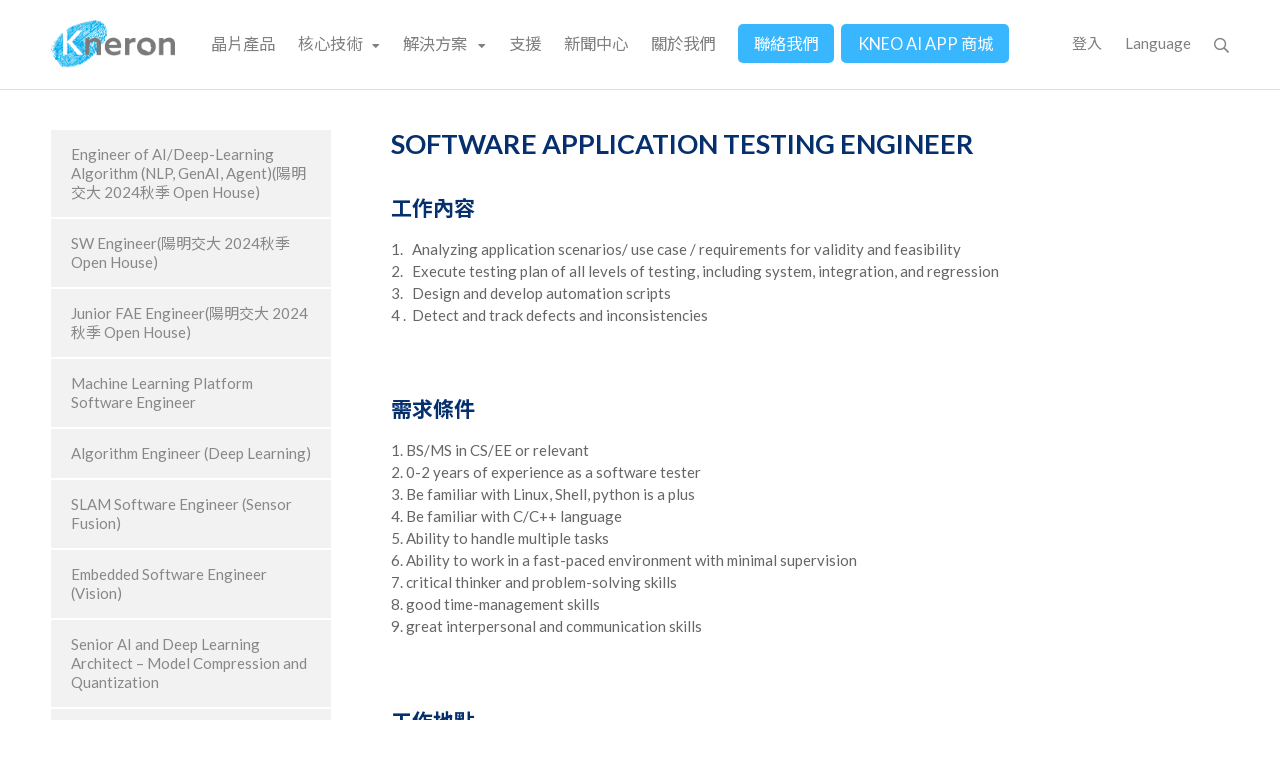

--- FILE ---
content_type: text/html; charset=UTF-8
request_url: https://www.kneron.com/tw/careers/62/
body_size: 4092
content:
<!DOCTYPE HTML>
<html>
<head>
<base href="https://www.kneron.com/tw/">
<meta http-equiv="Content-Type" content="text/html; charset=utf-8">

<!--
<meta http-equiv='cache-control' content='no-cache'>
<meta http-equiv='expires' content='0'>
<meta http-equiv='pragma' content='no-cache'>
-->

<!-- Meta -->
<title>加入我們 | Kneron - 人工智慧無所不在</title>        
<meta name="description" content="Kneron 耐能智慧於2015年創立於美國聖地牙哥，為終端人工智慧解決方案的領導廠商。"> 
<meta name="keywords" content="Kneron, AI, NPU, 耐能, 人工智慧, 深度學習, 神經網路處理器, 智慧家居, 智慧安防, 智慧手機, 前瞻科技">   
<meta name="author" content="Kneron">
<meta name="viewport" content="width=device-width, initial-scale=1.0, maximum-scale=1">

<!-- Open Graph -->
<meta property="og:title" content="加入我們 | Kneron - 人工智慧無所不在" />
<meta property="og:url" content="https://www.kneron.com/tw/careers/62/" />
<meta property="og:description" content="Kneron 耐能智慧於2015年創立於美國聖地牙哥，為終端人工智慧解決方案的領導廠商。" />
<meta property="og:image" content="https://www.kneron.com/image/cover.jpg" />

<!-- Twitter cards -->
<meta name="twitter:card" content="summary" />
<meta name="twitter:title" content="加入我們 | Kneron - 人工智慧無所不在" />
<meta name="twitter:description" content="Kneron 耐能智慧於2015年創立於美國聖地牙哥，為終端人工智慧解決方案的領導廠商。" />
<meta name="twitter:image" content="https://www.kneron.com/image/cover.jpg" />
<meta name="twitter:url" content="https://www.kneron.com/tw/careers/62/" />

<!-- Style -->
<link rel="stylesheet" href="/_js/jQuery/plugin/flickity/v2.1/flickity.css" />
<link rel="stylesheet" href="/_js/jQuery/plugin/lightGallery/dist/css/lightgallery.min.css" />
<link rel="stylesheet" href="/_toolkit/fontawesome-5.1.1/css/fontawesome.min.css" />
<link rel="stylesheet" href="/_toolkit/fontawesome-5.1.1/css/solid.min.css" />
<link rel="stylesheet" href="/_toolkit/fontawesome-5.1.1/css/regular.min.css" />
<link rel="stylesheet" href="/_toolkit/fontawesome-5.1.1/css/brands.min.css" />
<link rel="stylesheet" href="/_js/jQuery/plugin/jssocials/jssocials.css" />
<link rel="stylesheet" href="/_js/jQuery/plugin/jssocials/jssocials-theme-minima.css" />
<link rel="stylesheet" href="/_js/jQuery/plugin/tooltipster/dist/css/tooltipster.bundle.min.css" />
<link rel="stylesheet" href="/_js/jQuery/plugin/tooltipster/dist/css/plugins/tooltipster/sideTip/themes/tooltipster-sideTip-shadow.min.css" />
<link rel="stylesheet" href="/_toolkit/froala-editor-2.7.0/css/froala_style.min.css" />
<link href="https://fonts.googleapis.com/css?family=Lato:400,700|Noto+Sans+TC:400,700&display=swap&subset=chinese-traditional" rel="stylesheet">
<link rel="stylesheet" href="css/style.css?update=20250402" />
<link rel="stylesheet" href="css/responsive.css?update=20230208" />

<!-- Favicon -->
<link rel="icon" href="favicon/favicon.ico" type="image/x-icon" /> 
<link rel="shortcut icon" href="favicon/favicon.ico" type="image/x-icon" />

<!--[if lt IE 9]>  
<script src="/_js/html5shiv/dise/html5shiv.min.js"></script>
<script src="/_js/css3-mediaqueries.js"></script>
<![endif]--> 

<!-- JS -->

<!-- Google tag (gtag.js) -->
<script async src="https://www.googletagmanager.com/gtag/js?id=G-M9VS7PYHZ0"></script>
<script>
  window.dataLayer = window.dataLayer || [];
  function gtag(){dataLayer.push(arguments);}
  gtag('js', new Date());

  gtag('config', 'G-M9VS7PYHZ0');
</script>

<script type="text/javascript">
  (function(i,s,o,g,r,a,m){i['GoogleAnalyticsObject']=r;i[r]=i[r]||function(){
  (i[r].q=i[r].q||[]).push(arguments)},i[r].l=1*new Date();a=s.createElement(o),
  m=s.getElementsByTagName(o)[0];a.async=1;a.src=g;m.parentNode.insertBefore(a,m)
  })(window,document,'script','//www.google-analytics.com/analytics.js','ga');

  ga('create', '', 'auto');
  ga('send', 'pageview');
</script><script src="combine.js?ver=20200831" ></script>
<script>
var hero_slider_autoplay = 8000;
</script>
<script src="script.js?update=20250506"></script></head>

<body id="careers" class="zh tw">
	<div id="container">
    
    	<!--header-->
        <header id="header-wrapper" class="wrapper">
	<div id="header-inner" class="inner">
    	 
		<!--Logo-->
        <h1><a href="https://www.kneron.com/tw/">Kneron 耐能智慧</a></h1>
        <!--Logo-->
        
        <!--Mobile-wrapper-->
        <div id="mobile-nav-wrapper">
         
        <!--Navigator-->
        <nav id="nav-wrapper" class="wrapper">
        
    		<ul>
																							<li class="">
                		<a href="page/soc/">晶片產品</a>
                	</li>
																								<li class="">
						<span>核心技術 <i class="fas fa-caret-down"></i></span>
						<ul>
														<li class="">
							<a href="page/technology/edge-ai/">終端AI</a>
							</li>
														<li class="">
							<a href="page/technology/image-processor/">圖像處理</a>
							</li>
														<li class="">
							<a href="page/technology/ai-models/">AI 模型</a>
							</li>
														<li class="">
							<a href="page/technology/kneo/">KNEO</a>
							</li>
													</ul>
					</li>
																								<li class="">
						<span>解決方案 <i class="fas fa-caret-down"></i></span>
						<ul>
														<li class="">
							<a href="page/solutions/vehicles/">車用</a>
							</li>
														<li class="">
							<a href="page/solutions/AIoT/">物聯網</a>
							</li>
														<li class="">
							<a href="page/solutions/cams/">IP 攝影機</a>
							</li>
														<li class="">
							<a href="page/solutions/edge-servers/">終端服務器</a>
							</li>
														<li class="">
							<a href="page/solutions/education/">教育</a>
							</li>
													</ul>
					</li>
									            	
                            	<li class="">
                	                	<a href="support/">支援</a>
                </li>
                                
                                                 <li class="">
                	<a href="news/blog/">新聞中心</a>
                </li>
                                
                <li class="">
                	            		<a href="about/">關於我們</a>
            	</li>
            
        		<li class="highlight ">
                	            		<a href="contact/">聯絡我們</a>
            	</li>
            	<!--Kneo-->
            	<li class="highlight"><a href="https://kneo.kneron.com">KNEO AI APP 商城</a></li>
            	<!--Kneo-->
         	</ul>
            
		 </nav>
         <!--Navigator-->
         
         <!--Toolbar-->
         <div id="toolbar-wrapper">
         
         	<!--Profile-->
                        <div class="item">
            	<a href="login/" id="member-login-button">登入</a>
            </div>
                     	<!--Profile-->
            
         	<!--Language-->
         	            <div class="item">
            	<div class="label">Language</div>
                <ul class="menu">
                	<li class="">
            			<a href="https://www.kneron.com/en/careers/62/">ENGLISH</a>
        			</li>
					<li class="active">
            			<a href="https://www.kneron.com/tw/careers/62/">繁體中文</a>
        			</li>
        			<li class="">
            			<a href="https://www.kneron.com/cn/careers/62/">简体中文</a>
        			</li>
        			<li class="">
            			<a href="https://www.kneron.com/ja/careers/62/">日本語</a>
        			</li>
                </ul>
            </div>
         	<!--Language-->
            
            <!--Search-->
            <div class="item">
            	<div class="search-button"><i class="far fa-search"></i></div>
                <div id="nav-search-wrapper">
                	<form>
                    	<input type="text" name="q" placeholder="搜尋" autocomplete="off" />
                        <button type="submit"><i class="far fa-search"></i></button>
                    </form>
                    <a class="close-search-button">&times;</a>
                </div>
            </div>
            <!--Search-->
                    
         </div>
         <!--Toolbar-->         
         
         <!--Mobile close button-->        
    	 <div class="close-button">&times;</div>
         <!--Mobile close button--> 
         
         </div>
         <!--Mobile-wrapper-->
         
         <!--Mobile menu button-->  
         <div class="menu-button"><i class="far fa-bars"></i></div>
         <!--Mobile menu button-->  
	</div>
    
</header>        <!--header-->
        
        <!--nav-->
                <!--nav-->
        
        <!--main-->
        <main id="main-wrapper" class="wrapper">
        	<div id="main-inner" class="inner">
            	<aside id="job-list">
                	<div id="job-list-body">
                    	                        <div class="item "><a href="careers/73/">Engineer of AI/Deep-Learning Algorithm (NLP, GenAI, Agent)(陽明交大 2024秋季 Open House)</a></div>
                                                <div class="item "><a href="careers/72/">SW Engineer(陽明交大 2024秋季 Open House)</a></div>
                                                <div class="item "><a href="careers/38/">Junior FAE Engineer(陽明交大 2024秋季 Open House)</a></div>
                                                <div class="item "><a href="careers/68/">Machine Learning Platform Software Engineer</a></div>
                                                <div class="item "><a href="careers/6/">Algorithm Engineer (Deep Learning) </a></div>
                                                <div class="item "><a href="careers/1/">SLAM Software Engineer (Sensor Fusion)</a></div>
                                                <div class="item "><a href="careers/45/">Embedded Software Engineer (Vision)</a></div>
                                                <div class="item "><a href="careers/23/">Senior AI  and Deep Learning Architect – Model Compression and  Quantization</a></div>
                                                <div class="item "><a href="careers/31/">AI and Deep Learning Engineer</a></div>
                                                <div class="item "><a href="careers/64/">COMPUTER VISION ALGORITHM ENGINEER</a></div>
                                                <div class="item "><a href="careers/2/">Algorithm Development Intern (Deep Learning) </a></div>
                                                <div class="item "><a href="careers/55/">Software Development Intern</a></div>
                                                <div class="item "><a href="careers/25/">Senior Digital IC Designer</a></div>
                                                <div class="item "><a href="careers/24/">Digital IC Designer</a></div>
                                                <div class="item "><a href="careers/59/">Senior Design Verification Engineer</a></div>
                                                <div class="item "><a href="careers/26/">Design Verification Engineer</a></div>
                                                <div class="item "><a href="careers/63/">Software and Firmware Testing Engineer</a></div>
                                                <div class="item active"><a href="careers/62/">Software Application Testing Engineer</a></div>
                                                <div class="item "><a href="careers/61/">Senior Engineer for ToolChain and Simulators</a></div>
                                                <div class="item "><a href="careers/60/">PC Tools Engineer</a></div>
                                                <div class="item "><a href="careers/39/">測試工程師</a></div>
                                            </div>
                    <span class="arrow"><i class="far fa-chevron-down"></i></span>
                </aside>
                <div id="job-content">
                    <h2>Software Application Testing Engineer</h2>
                    
                                        	<h3>工作內容</h3>
                        <div class="desc fr-view">1.&nbsp; &nbsp;Analyzing application scenarios/ use case / requirements for validity and feasibility<br>2.&nbsp; &nbsp;Execute testing plan of all levels of testing, including system, integration, and regression<br>3.&nbsp; &nbsp;Design and develop automation scripts<br>4 .&nbsp; Detect and track defects and inconsistencies<br><br></div>
                                        
                                        	<h3>需求條件</h3>
                        <div class="desc fr-view">1. BS/MS in CS/EE or relevant<br>2. 0-2 years of experience as a software tester<br>3. Be familiar with Linux, Shell, python is a plus<br>4. Be familiar with C/C++ language<br>5. Ability to handle multiple tasks<br>6. Ability to work in a fast-paced environment with minimal supervision<br>7. critical thinker and problem-solving skills<br>8. good time-management skills<br>9. great interpersonal and communication skills<br><br></div>
                                        
                                        	<h3>工作地點</h3>
                        <div class="desc fr-view">Taipei</div>
                                        
                                        	<h3>聯絡</h3>
                        <div class="desc fr-view">聯絡人：<span lang="EN-US">HR</span><br><span lang="EN-US"><span lang="EN-US">E-mail</span>：<span lang="EN-US"><a href="mailto:career-tw@kneron.us"></a><a href="mailto:career-tw@kneron.us"></a><a href="mailto:career-tw@kneron.us">career-tw@kneron.us</a></span></span></div>
                                    </div>
            </div>
        </main>
        <!--main-->
        
        <!--footer-->
        <div id="subnav-wrapper" class="wrapper">
	<div id="subnav-inner" class="inner">
    	<ul>
        	<li>
            	            	<a href="about/">關於我們</a>            
            </li>
                    	<li>
            	            	<a href="contact/">聯絡我們</a>            
            </li>
        	<li>
            	                <a href="support/">支援</a>
            </li>
        	<li><a href="careers/">加入我們</a></li>
        </ul>
    </div>
</div>

<footer id="footer-wrapper" class="wrapper">
	<div id="footer-inner" class="inner">
    	<div id="footer-contact">
                                                            <p><span class="label">E-Mail</span><a href="mailto:info@kneron.us">info@kneron.us</a></p>
                    </div>
    	<div id="footer-social">
                        <a href="https://www.facebook.com/Kneron-778599645613798/" target="_blank" class="social-link "><i class="fab fa-facebook-f"></i></a>
                        <a href="https://www.kneron.com/image/Kneron-wechat.jpg" target="_blank" class="social-link is-icon"><i class="fab fa-weixin"></i></a>
                        <a href="https://www.linkedin.com/company/18611732/" target="_blank" class="social-link "><i class="fab fa-linkedin-in"></i></a>
                    </div>
        <div id="footer-copyright">&copy; Kneron, Inc.</div>
	</div>
</footer>
<script src="script_dl.js?update=20250506"></script>
<script>
	DownloadCenter.init( 'signout' );
</script>        <!--footer-->
        
    </div>
</body>
</html>

--- FILE ---
content_type: text/css
request_url: https://www.kneron.com/tw/css/style.css?update=20250402
body_size: 8503
content:
@charset "utf-8";
@import url(reset.css);

/*
========================
Global
========================
*/
html, body					{ scroll-behavior: smooth; }
*							{ box-sizing:border-box; }
a							{ text-decoration:none; color:inherit; transition:all .2s; }
a:hover						{ color:#38b7ff; }
strong						{ font-weight:bold; }
em							{ font-style:italic; }
table						{ width:100%; border-left:1px solid #ccc; border-top:1px solid #ccc; }
table th,
table td					{ padding:8px; border-right:1px solid #ccc; border-bottom:1px solid #ccc; }
caption						{ text-align:left; margin-bottom:10px; font-size:1.2em; }
input,
textarea,
select						{ font-family:inherit; }
[type="submit"]				{ -webkit-appearance:none; }
:focus 						{ outline: 0; }

h2							{ color:#06306d; font-size:1.8em; font-weight:bold; text-transform:uppercase; margin-bottom:40px; }
h3							{ color:#06306d; font-size:1.4em; font-weight:bold; margin-bottom:20px; }
h4							{ color:#06306d; font-size:1.2em; font-weight:bold; margin-bottom:20px; }
.desc						{ color:#666; line-height:1.5em; margin-bottom:6%; }
.desc li					{ margin-bottom:1em; }
.center						{ text-align:center; }
.clear						{ clear:both; }

.fr-view					{ line-height:1.5em;}
.fr-view ul					{ list-style:none; padding-left:.8em; padding-left:.8em; list-style:none; text-align:left; }
.fr-view ul li:before 		{ content: "- "; margin-left: -.8em; }
.fr-view ol					{ list-style:decimal;padding-left:15px;}
.fr-view ol	li				{ text-align:left; }
.fr-view img				{ cursor:default !important; }
.fr-view a > img			{ cursor:pointer !important; }
.fr-view a					{ color:#38b7ff; }
.fr-view a:hover			{ border-bottom:1px dotted #38b7ff; }

.fr-view.detail ul			{ border-top:1px dotted #ddd; margin-bottom:10px; font-size:.92em; }
.fr-view.detail li			{ border-bottom:1px dotted #ddd; padding:8px 10px 8px 30px; line-height:1.2em; 
								background:url(image/icon-checked.svg) no-repeat 0 50%; }
.fr-view.detail li:before	{ display:none; }	

.flickity-button		 	{ background:#004466; opacity:.7; }
.flickity-button:hover 		{ background:#004466; opacity:.9; }
.flickity-button-icon		{ fill:white; }
.flickity-button:disabled 	{ display:none; }

.animated-appear		{ transform:translateY(50px); opacity:0; transition:transform .8s, opacity .8s; transition-delay:0; }
.animated-appear + .animated-appear { transition-delay:.1s; }
.animated-appear + .animated-appear + .animated-appear { transition-delay:.2s; }
.animated-appear + .animated-appear + .animated-appear + .animated-appear { transition-delay:.3s; }
.animated-appear.appear	{ transform:translateY(0); opacity:1; }

.video-wrapper	{ position: relative; padding-bottom: 56.25%; /* 16:9 */ padding-top: 0; height: 0; }
.video-wrapper iframe { position: absolute; top:0; left:0; width:100%; height:100%; }


[name="t-code"] { display:none !important; }

/*
========================
Font
========================
*/

body 		{ font-family: 'Lato', 'Noto Sans TC', 'Microsoft JhengHei', '微軟正黑體', sans-serif; font-size:15px; -webkit-text-size-adjust:none; }
body.en 	{ font-family: 'Lato', 'Noto Sans TC', 'Microsoft JhengHei', '微軟正黑體', sans-serif; }
body.tw		{ font-family: 'Lato', 'Noto Sans TC', 'Microsoft JhengHei', '微軟正黑體', sans-serif; }
body.cn 	{ font-family: 'Lato', 'Noto Sans SC', 'Heiti SC', 'Microsoft YaHei', '黑体', '宋体', 'Microsoft JhengHei', '微軟正黑體'; }
body.en #nav-wrapper li a,
body.en #nav-wrapper li span { font-weight:bold; }

/*
========================
Structure
========================
*/
.inner							{ width:92%; max-width:1440px; margin:auto; position:relative; }


/*
========================
Header
========================
*/

#header-wrapper						{ position:fixed; left:0; top:0; width:100%; height:110px; z-index:1000; padding-top:50px; color:#808080;
										transition:height .4s, padding .4s, background .4s, border .4s; border-bottom:1px solid #ddd; background:#fff; }
#header-inner						{ height:100%; }
#header-inner h1					{ float:left; width:156px; height:60px; transform:translateY(-23px); transition:all .4s; }
#header-inner h1 a					{ display:block; width:100%; height:100%; text-indent:-500px; overflow:hidden; 
										background:url(image/logo.png) no-repeat; background-size:contain;  }
						  
#nav-wrapper						{ margin-left:200px; transition:all .4s; }
#nav-wrapper li						{ display:inline-block; margin-left:35px; height:60px; transition:height .4s; position:relative; }
#nav-wrapper li:first-child			{ margin-left:0; }
#nav-wrapper li a,
#nav-wrapper li span				{ font-size:1.09em; padding:.6em 0; border-radius:5px; transition:none; }
#nav-wrapper li span i				{ margin-left:.6em; font-size:12px; }
#nav-wrapper li a:hover				{ color:#999; }
#nav-wrapper li.active > a			{ color:#38b7ff; }
#nav-wrapper li.active				{ border-bottom:5px solid #38b7ff; }
#nav-wrapper li.highlight			{ height:auto !important; border:none !important; }
#nav-wrapper li.highlight a			{ padding:.6em 1em; background:#38b7ff; color:#fff; transition:all .2s; }
#nav-wrapper li.highlight a:hover	{ background:#087eb2; }
#nav-wrapper li.highlight:last-child { margin-left:4px; }
#nav-wrapper li ul					{ position:absolute; left:0; top:33px; border-radius:4px; background:#022353; box-shadow:0 0 2px rgba(0,0,0,.2); padding:8px 18px; min-width:170px; display:none; z-index:99; }
#nav-wrapper li:hover ul			{ display:block; }
#nav-wrapper li ul li				{ display:block; margin:15px 0; padding:0; height:auto; }
#nav-wrapper li ul li a				{ color:#dae9f2; white-space:nowrap; font-weight:normal !important; }
#nav-wrapper li ul li a:hover		{ color:#38b7ff; }
#nav-wrapper li ul li.active		{ border:none; }

#toolbar-wrapper					{ position:absolute; right:0; top:-15px; }
#toolbar-wrapper .item				{ display:inline-block; margin-left:35px; position:relative; transition:all .4s; }
#toolbar-wrapper .item > a			{ transition:none; }
#toolbar-wrapper .item:first-child	{ margin-left:0; }
#toolbar-wrapper .label 			{ padding:15px 0; }
#toolbar-wrapper .label i			{ font-size:12px; margin-left:6px; transform:scale(.7,.7); }
#toolbar-wrapper .menu				{ position:absolute; right:0; padding:3px 15px; background:#fff; border-radius:5px; display:none; box-shadow:0 0 2px rgba(0,0,0,.3); }
#toolbar-wrapper .menu li			{ color:#444; margin:15px 0; }
#toolbar-wrapper .menu a			{ font-size:.96em; color:#666; white-space:nowrap; word-break:keep-all; }
#toolbar-wrapper .menu a:hover		{ color:#38b7ff; }
#toolbar-wrapper .search-button		{ position:relative; top:2px; cursor:pointer; }
.not-touch #toolbar-wrapper .item:hover .menu	{ display:block; }

.nav-lite #header-wrapper			{ color:#fff; border-bottom:none; background:transparent; background: linear-gradient(180deg, rgba(0,0,0,0.15) 0%, rgba(0,0,0,0) 100%); }
.nav-lite #main-wrapper				{ padding-top:0; }

.headroom--not-top #header-wrapper 	{ height:75px; padding-top:28px; background:#fff; color:#808080; border-bottom:1px solid #ddd !important; }
.headroom--not-top #header-wrapper #nav-wrapper > ul > li { height:47px; }
.headroom--not-top #header-wrapper h1 { width:125px; height:48px; transform:translateY(-15px); }

.header-note						{ position:absolute; left:0; top:0; width:100%; padding:5px 0; background:rgba(0,0,0,.4); color:#fff; text-align:center; }

#header-wrapper .close-button			{ display:none; }
#header-wrapper .menu-button			{ display:none; }

#nav-search-wrapper					{ position:fixed; left:0; top:0; right:0; bottom:0; background:rgba(6,48,109,1); overflow:hidden; height:0;
										opacity:0; transition:opacity .5s; }
#nav-search-wrapper form			{ width:90%; max-width:800px; position:absolute; left:50%; top:50%; transform:translate(-50%,-50%); }
#nav-search-wrapper [type="text"]	{ border:none; border-bottom:1px solid #fff; background:none; font-size:1.6em; padding:.5em .2em; 
										color:#eee; width:100%; }
#nav-search-wrapper [type="submit"]	{ position:absolute; right:0; top:50%; transform:translateY(-50%); border:none; background:none;
										font-size:1.5em; color:#fff; }
#nav-search-wrapper .close-search-button	{ position:absolute; right:20px; top:15px; color:#fff; font-size:2em; cursor:pointer; }

body.show-search-bar						{ width:100%; height:100%; overflow:hidden; }
body.show-search-bar #nav-search-wrapper	{ height:auto; opacity:1; }

/*
========================
Footer
========================
*/
#subnav-wrapper						{ border-top:1px solid #ddd; padding:18px 0; }
#subnav-wrapper	li					{ display:inline-block; margin-right:50px; color:#808080; }
#subnav-wrapper	a					{ font-size:1.08em; transition:all .2s; }

#footer-wrapper						{ border-top:1px solid #ddd; padding:30px 0; }
#footer-inner						{ overflow:hidden; zoom:1; }

#footer-contact						{ float:left; margin-bottom:8px; }
#footer-contact p,
#footer-contact address				{ display:inline-block; color:#666; }
#footer-contact .label				{ margin-right:12px; }
#footer-contact .sep				{ margin:0 15px; color:#999; } 

#footer-social						{ float:right; color:#999; margin-top:7px; }
#footer-social a					{ margin-left:20px; font-size:1.15em; }

#footer-copyright					{ clear:both; color:#b3b3b3; font-size:13px; }


/*
========================
Main
========================
*/
#main-wrapper									{ background:#fff; padding-top:110px; }
#main-wrapper.dark								{ background:#06306d; }
#main-inner										{ min-height:520px; padding:60px 0; overflow:hidden; zoom:1; }

/* CTA button */
.cta-button										{ display:inline-block; background:#38b7ff; color:#fff; padding:1em 1.4em; 
													border-radius:5px; text-transform:uppercase; }
.cta-button:hover								{ background:#087eb2; color:#fff; }
.cta-button i									{ margin-left:10px; }
.cta-wrapper									{ margin-top:15px; }
.cta-wrapper + .cta-wrapper						{ margin-top:15px !important; }
.cta-link										{ color:#38b7ff; font-weight:bold; font-size:1.05em; text-transform:uppercase; }
.cta-link:hover									{ color:#087eb2; }
.cta-link i										{ margin-left:10px; }

/* Page section */
.page-section									{ border-bottom:1px solid #ddd; padding:60px 0; }
.page-section:last-child						{ border-bottom:none; }
.page-section .inner							{ overflow:hidden; zoom:1; }
.page-section h2								{ margin-bottom:1em; text-transform:none; }
.page-section .summary							{ font-size:1.4em; line-height:1.4em; color:#888; margin-bottom:30px; }
.page-section .item-wrapper						{ overflow:hidden; zoom:1; }
.page-section .anchor-point						{ transform:translateY(-120px); }


/* Contact form */
.contact-form									{ overflow:hidden; zoom:1; }
.contact-form h2								{ margin-bottom:30px; font-weight:normal; }
.contact-form .group-lt							{ float:left; width:49%; }
.contact-form .group-rt							{ float:right; width:49%;  }
.contact-form p									{ margin-bottom:20px; }
.contact-form input[name],
.contact-form textarea,
.contact-form select							{ width:100%; padding:1em; background:#fff; border:1px solid #ddd; border-radius:5px; font-size:1em }	
.contact-form textarea							{ height:117px; }													
.contact-form .field-lt							{ width:49%; float:left; display:block; }					
.contact-form .field-rt							{ margin-left:51%; display:block; }	
.contact-form .submit-wrapper					{ width:49%; float:left; margin-top:15px; }											
.contact-form input[type="submit"]				{ background:#38b7ff; color:#fff; padding:.7em 0; border:none; border-radius:5px; font-size:1.2em;
													text-align:center; width:100%; max-width:180px; text-transform:uppercase; transition:all .2s;
													cursor:pointer; }
.contact-form input[type="submit"]:hover		{ background:#087eb2; }
.contact-form .error							{ color:#ff812c; display:block; margin-top:5px; margin-left:3px; font-size:.96em; }
.contact-form #result							{ color:#38b7ff; line-height:1.5em; margin-top:30px; display:none; }
.contact-form .hr								{ border-bottom:1px solid rgba(255,255,255,.2); margin:25px 0; }


/*
========================
Page
========================
*/

/* index.php */
#canvas-wrapper					{ position:absolute; left:0; top:0; width:100%; z-index:0; }

#hero-wrapper					{ background-position:50% 50%; background-size:cover; background-image:url(image/gradient-bg.jpg); 
									background-image:url(image/blur-bg.png), linear-gradient(120deg, #071b38 2%,#071b38 5%,#06306d 75%,#06306d 98%); position:relative;  }
#hero										{ width:100%; height:100vh; overflow:hidden; }
.hero-item									{ width:100%; height:100%; position:relative; cursor:none; }
.hero-item.has-image						{ cursor:grab; background-repeat:no-repeat; background-position:50% 50%; background-size:cover; }
.hero-item .mask							{ position:absolute; left:0; top:0; width:100%; height:100%; background:rgba(0,0,0,.3); }
.hero-item .inner							{ height:100%; }
.hero-slogan								{ color:#fff; position:absolute; top:54%; left:0; right:0; opacity:0; 
												transform:translateY(-50%); transition:opacity .8s ease-in-out; transition-delay:.4s; }
.hero-item.is-selected .hero-slogan 		{ opacity:1; }
.hero-item .play-button						{ display:inline-block; width:60px; height:60px; margin-bottom:20px; 
												background:url(../image/play-button.svg) no-repeat 50% 50%; background-size:cover; 
												transition:all .3s; }
.hero-item .play-button:hover 				{ opacity:.6; }
.hero-title									{ font-size:2.7em; margin-bottom:.15em; line-height:1.2em; }
.hero-contents								{ font-size:1.3em; line-height:1.2em; margin-bottom:32px; }
.hero-item .cta-button						{ margin-top:8px; margin-right:10px; }

.hero-corner-logo							{ position:absolute; right:3%; bottom:6%; }
.hero-corner-logo img						{ height:120px; margin-left:20px; }

#hero-banner								{ background:#38b7ff; color:#fff; padding:8px; position:absolute; left:50%; top:120px;
												transform:translateX(-50%); width:92%; max-width:1440px; border-radius:3px; text-align:center; }
#hero-banner a:hover						{ color:#fff; text-decoration:underline; }

#hero .flickity-page-dots					{ position:absolute; left:50%; bottom:50px; transform:translateX(-50%); text-align:left; width:92%; max-width:1440px; }
#hero .flickity-page-dots .dot				{ background:#fff; width:12px; height:12px; opacity:1; }
#hero .flickity-page-dots .dot.is-selected	{ background:#38b7ff; }

#features									{ padding:25px 0 5px 0; }
#features .item								{ float:left; width:17.5%; margin-right:10%; margin-bottom:25px; }
#features .item:nth-child(4n)				{ margin-right:0; }
#features .item img							{ width:32px; height:32px; display:inline-block; vertical-align:middle; margin-right:10px; }
#features .title							{ display:inline-block; font-weight:bold; vertical-align:middle; font-size:1.18em; color:#06306d; }
#features .contents							{ line-height:1.28em; color:#888; font-size:1.04em; letter-spacing:.02em; margin-top:6px; }

#home-solutions								{}
#home-solutions .item						{ float:left; width:31.33333333333333%; margin-right:3%; margin-bottom:40px; }
#home-solutions .item:nth-child(3n)			{ margin-right:0; }
#home-solutions .item .thumb				{ overflow:hidden; margin-bottom:15px; }
#home-solutions .item img					{ display:block; width:100%; transition:all .4s; }
#home-solutions .title						{ font-weight:bold; font-size:1.2em; margin-bottom:10px; color:#06306d; }
#home-solutions .contents					{ line-height:1.4em; color:#666; }
#home-solutions .item:hover img				{ transform:scale(1.2,1.2); }

#applications								{ color:#06306d; text-align:center; }
#applications .item-wrapper					{ display: flex; justify-content: space-between; flex-wrap: wrap;}
#applications .item							{ float:left; width:19%; margin-right:8%; margin-top:20px; margin-bottom:40px; margin-right: 0; }
#applications .item:nth-child(4n)			{ margin-right:0; }
#applications .item img						{ /*width:48px;*/ height:48px; margin-bottom:20px; }
#applications .title						{ font-weight:bold; font-size:1.2em; margin-bottom:20px; color:#06306d; }
#applications .contents						{ line-height:1.6em; color:#666; }
/*
#applications .col-3 .item					{ width:30%; margin-right:5%; }
#applications .col-3 .item:nth-child(4n)	{ margin-right:5%; }
#applications .col-3 .item:nth-child(3n)	{ margin-right:0; }
#applications .col-3 .contents				{ max-width:320px; margin:auto; }
*/

#case-study									{ width:100%; overflow:hidden; }
#case-study h2								{ text-align:center; margin-bottom:1.5em; }
#case-study .inner,
#case-carousel .flickity-viewport			{ overflow:visible; }
#case-carousel .item						{ width:48%; margin-right:4%; overflow:hidden; }
#case-carousel .item img					{ display:block; width:100%; transition:all .4s; }
#case-carousel .mask						{ position:absolute; left:0; top:0; right:0; bottom:0; 
												background: linear-gradient(to bottom, rgba(0,0,0,0) 0%,rgba(0,0,0,0.65) 82%); }
#case-carousel .info						{ position:absolute; left:0; bottom:0; right:0; padding:32px 40px; }
#case-carousel .title						{ color:#fff; font-size:1.33em; margin-bottom:10px; }
#case-carousel .contents					{ color:#ccc; }
#case-carousel .item:hover .title			{ color:#38b7ff; }
#case-carousel .item:hover img				{ transform:scale(1.2,1.2); }
#case-carousel .flickity-prev-next-button.previous 		{ left:0; left:calc(-50vw + 50%); margin-left:3%; }
#case-carousel .flickity-prev-next-button.next 			{ right:0; right:calc(-50vw + 50%); margin-right:3%; }
#case-carousel .flickity-button							{ background:#fff; opacity:1; transition:all .2s; }
#case-carousel .flickity-button-icon 					{ fill:#06306d; transition:all .2s; }
#case-carousel .flickity-button:disabled 				{ display: none; }
#case-carousel .flickity-button:hover					{ background:#38b7ff; }
#case-carousel .flickity-button:hover .flickity-button-icon { fill:#fff; }


#home-contact								{ background:#f2f2f2; }

/* technology.php */
.page-wrapper.nav-lite #header-wrapper		{ border-bottom:1px solid rgba(255,255,255,.2); }
.page-wrapper #canvas-wrapper				{ background:url(image/blur-bg.png) no-repeat 50% 50%; background-size:cover; }

.page-banner								{ padding:190px 0 70px 0; border-bottom:none; background:url(image/circuit-bg.jpg) no-repeat 50% 50% #06306d; background-size:cover; }
.page-banner h2								{ color:#fff; }
.page-banner .summary						{ color:rgba(255,255,255,.85); }

.page-feature								{ padding:60px 0; border-bottom:1px solid #ddd; }
.page-feature .item-wrapper 				{ margin-bottom: 30px;}
.page-feature .item							{ float:left; width:30%; margin-right:5%; padding-left:72px; margin-bottom: 40px; position:relative; }
.page-feature .item:nth-child(3n)			{ margin-right:0; }
.page-feature .item img						{ width:48px; position:absolute; left:0; top:0; }
.page-feature .title						{ font-weight:bold; font-size:1.2em; margin-bottom:15px; color:#06306d; }
.page-feature .contents						{ line-height:1.6em; color:#666; }

.page-paragraph								{ padding-bottom:70px; }
.page-paragraph	.summary					{ margin-bottom:50px; }
.page-paragraph .summary strong				{ color:#06306d; }
.page-paragraph .image-wrapper				{ width:45%; float:left; position:relative;  }
.page-paragraph .image-wrapper img			{ display:block; width:100%; }	
.page-paragraph .image-wrapper .mask		{ position:absolute; left:0; top:0; width:100%; height:100%; background:rgba(0,0,0,.33); 
												transition:all .2s; }	
.page-paragraph .image-wrapper .play-button { position:absolute; left:50%; top:50%; transform:translate(-50%,-50%); width:72px; height:72px; 
												background:url(../image/play-button.svg) no-repeat 50% 50%; background-size:100%; }
.page-paragraph .image-wrapper .video-link:hover .mask { opacity:.5; }
.page-paragraph .contents					{ width:45%; float:right; }
.page-paragraph .detail						{ font-size:1.3em; line-height:1.5em; color:#666; }
.page-paragraph .detail	strong				{ display:inline-block; /*margin-bottom:10px;*/ font-size:1.05em; color:#06306d; }
.page-paragraph .detail	strong + ul			{ margin-top:10px; }
.page-paragraph .detail li strong 			{ display:inline; }											
.page-paragraph .contents .cta-wrapper		{ margin-top:40px; }												
.page-paragraph.odd .image-wrapper 			{ float:right; }
.page-paragraph.odd .contents	  			{ float:left; }
.page-paragraph.no-content.no-image.no-video			{ width:100%; float:none; text-align:center; background:#06306d; }
.page-paragraph.no-content.no-image.no-video h2			{ margin-bottom:0; color:#fff; }
.page-paragraph.no-content.no-image.no-video .contents	{ width:100%; max-width:none; float:none; }
.page-paragraph.no-image.no-video .contents				{ width:100%; max-width:960px; float:none; }
.page-paragraph.has-video .image-wrapper	{ width:65%; }
.page-paragraph.has-video .contents			{ width:30%; }


.no-detail .image-detail-wrapper 				{ display: flex; flex-direction: column-reverse;} 
.no-detail .image-detail-wrapper .image-wrapper	{ float: none; margin-top: 30px;} 
.no-detail .image-detail-wrapper .cta-wrapper	{ margin-top: 0;} 
.no-detail .summary								{ margin-bottom: 30px;}

/* solutions .php */
.solutions-section							{ padding-bottom:70px; }
.solutions-section img						{ width:45%; float:left; }
.solutions-section .contents				{ width:45%; float:right; }
.solutions-section .detail					{ font-size:1.33em; line-height:1.5em; color:#666; }
.solutions-section .detail strong			{ display:inline-block; margin-bottom:10px; font-size:1.1em; color:#06306d; }
.solutions-section .detail ul				{ border-top:1px dotted #ddd; margin-bottom:10px; font-size:.92em; }
.solutions-section .detail li				{ border-bottom:1px dotted #ddd; padding:8px 10px 8px 30px; 
												background:url(image/icon-checked.svg) no-repeat 0 50%; }
.solutions-section .contents .cta-wrapper	{ margin-top:40px; }											
.solutions-section:nth-child(odd) img		{ float:right; }
.solutions-section:nth-child(odd) .contents	{ float:left; }


/* about.php */
.partners-section:nth-child(odd)			{ background:#f2f2f2; }
.profiles-section img						{ width:45%; float:right; }
.profiles-section .contents					{ width:50%; float:left; font-size:1.33em; line-height:1.5em; color:#666; }
.profiles-section.no-image .contents		{ width:100%; }
.profiles-section.has-video .image-wrapper	{ width:55%; float:left; }
.profiles-section.has-video .contents		{ width:40%; float:right; }
.profiles-section .cta-wrapper				{ margin-top:30px; font-size:15px; }

.profiles-section:nth-child(2) .content-wrapper { display: flex; flex-wrap: wrap; flex-direction: column-reverse;}
.profiles-section:nth-child(2) img,
.profiles-section:nth-child(2) .image-wrapper	{ width:100%; max-width: 920px; margin: auto; float:none; }
.profiles-section:nth-child(2) .contents		{ width:100%; float:none; margin-bottom: 30px; }

.partners-section .logos					{ margin:70px 0 30px 0; overflow:hidden; zoom:1; mix-blend-mode:multiply; }
.partners-section .logos .item				{ float:left; margin-bottom:50px; width:16.66666666666667%; height:54px; position:relative; }
.partners-section .logos img				{ position:absolute; left:10%; top:0; right:10%; bottom:0; margin:auto; width:auto; height:auto; 
												max-width:80%; max-height:100%; }
.partners-section .more-less-wrapper		{ clear:left; color:#999; text-align:center; margin-bottom:20px; text-transform:uppercase; font-size:.92em; }
.partners-section .more-less-wrapper span	{ letter-spacing:.05em; cursor:pointer; transition:all .2s; }
.partners-section .more-less-wrapper span:hover { color:#38b7ff; } 
 

#people .upper								{ border-bottom:1px solid #ddd; }
#people .anchor								{ transform:translateY(-120px); }
.people-list-upper							{ overflow:hidden; zoom:1; }
.people-list-upper .item					{ float:left; width:47%; margin-right:6%; margin-bottom:50px; }
.people-list-upper .item:nth-child(2n)		{ margin-right:0; }
.people-list-upper img						{ width:100%; margin-bottom:25px; }
.people-list-upper .name					{ font-weight:bold; font-size:1.5em; margin-bottom:10px; color:#06306d; }
.people-list-upper .title					{ font-size:1.2em; color:#38b7ff; margin-bottom:20px; }
.people-list-upper .detail					{ color:#777; line-height:1.6em; }
.people-list-upper .detail ul 				{ padding-left:0; overflow:hidden; zoom:1; }
.people-list-upper .detail ul li 			{ float:left; width:50%; }
.people-list-upper.single .item				{ float:none; width:100%; margin:0 0 50px 0; overflow:hidden; zoom:1; }
.people-list-upper.single .item img			{ width:47%; float:left; }
.people-list-upper.single .item .info		{ margin-left:53%; font-size:1.2em; }
.people-list-upper.single .item .detail		{ color:#666; }

.people-list-lower							{ overflow:hidden; zoom:1; padding-top:50px; }
/*.people-list-lower .item					{ float:left; width:30%; margin-right:5%; margin-bottom:50px; }
.people-list-lower .item:nth-child(3n)		{ margin-right:0; }*/
.people-list-lower .item					{ float:left; width:47.5%; margin-right:5%; margin-bottom:50px; }
.people-list-lower .item:nth-child(2n)		{ margin-right:0; }
.people-list-lower .thumb					{ width:110px; height:110px; border-radius:50%; /*filter:grayscale(1);*/ margin-bottom:20px; }
.people-list-lower .name					{ font-weight:bold; font-size:1.33em; margin-bottom:10px; color:#06306d; }
.people-list-lower .title					{ font-size:1.2em; color:#38b7ff; margin-bottom:20px; }
.people-list-lower .detail					{ color:#777; line-height:1.6em; }

#people .bottom								{ padding-top:50px; border-top:1px solid #ddd; overflow:hidden; }
#people .bottom	.inner						{ overflow:visible; }
#people-carousel .item						{ width:29.33333333333333%; margin-right:6%; /*text-align:center;*/ }
#people-carousel .thumb						{ width:110px; height:110px; border-radius:50%; /*margin:0 auto;*/ margin-bottom:20px; }
#people-carousel .name						{ font-weight:bold; font-size:1.33em; margin-bottom:10px; color:#06306d; }
#people-carousel .title						{ font-size:1.2em; color:#38b7ff; margin-bottom:0; }
#people-carousel .detail					{ color:#777; margin-top:15px; line-height:1.45em; }
#people-carousel .flickity-button		 	{ background:#fff; opacity:.6; }
#people-carousel .flickity-button:hover 	{ background:#fff; opacity:.9; }
#people-carousel .flickity-button-icon		{ fill:#004466; }
#people-carousel .flickity-button:disabled 	{ display:block; opacity:.2; }
#people-carousel .flickity-prev-next-button.previous { left: -80px; }
#people-carousel .flickity-prev-next-button.next { right: -80px; }

.footer-section							{ background: #f7f7f7;}

/* news.php */
#news h2								{ text-transform:uppercase; margin-bottom:40px; }
#news-tile								{ }
#news-tile .sizer						{ width:30.66666666666667%; }
#news-tile .gutter						{ width:4%; }
#news-tile .item						{ width:30.66666666666667%; margin-bottom:2%; cursor:pointer; background:#f2f2f2; border:1px solid #ddd; }
#news-tile .thumb						{ overflow:hidden; }
#news-tile .thumb img					{ display:block; width:100%; transition:all .4s; }
#news-tile .info						{ padding:35px 30px; /*border-top:5px solid #38b7ff;*/ position:relative; }
#news-tile .bar							{ position:absolute; left:0; top:0; width:0; height:5px; background:#38b7ff; transition:all .4s; }
#news-tile .title						{ color:#06306d; font-size:1.25em; line-height:1.33em; font-weight:bold; transition:all .2s; }
#news-tile .date						{ color:#888;  margin-bottom:10px; text-transform:uppercase; letter-spacing:.05em; }
#news-tile .summary						{ color:#666; margin-top:20px; margin-bottom:30px; font-size:1.05em; line-height:1.6em; }
#news-tile .read-more					{ color:#38b7ff; font-weight:bold; display:inline-block; margin-top:30px; text-transform:uppercase; }
#news-tile .read-more i					{ margin-left:10px; }
#news-tile .item:hover img 				{ transform:scale(1.2,1.2); }
#news-tile .item:hover .bar				{ width:100%; }

#news-tile .has-image .info				{ padding:24px 30px; }
#news-tile .has-image .date 			{ margin-bottom:10px; }



/* read.php */
.article-entry 							{ overflow:hidden; zoom:1; position:relative; padding:60px 0; border-bottom:1px solid #ddd; }
.article-entry:last-child				{ border-bottom:none; }
.article-entry header					{ width:68%; margin-bottom:30px; }
.article-entry header .path				{ color:#999; margin-bottom:50px; }
.article-entry header .date				{ color:#38b7ff; margin-bottom:10px; }
.article-entry header h1				{ color:#06306d; font-size:1.8em; font-weight:bold; margin-bottom:10px; line-height:1.2em; }
.article-entry header .subtitle			{ color:#888; font-size:1.3em; line-height:1.2em; }
.article-entry .contents				{ width:68%; float:left; }
.article-entry .contents .desc			{ line-height:1.6em; text-align:justify; margin-bottom:3%; }
.article-entry .images					{ float:left; width:68%; margin-bottom:20px; }
.article-entry .images.aside			{ float:none; margin-left:75%; margin-bottom:0; width:auto; }
.article-entry .images figure			{ margin-bottom:12px; border:1px solid #eee; }
.article-entry .images figure a			{ position:relative; overflow:hidden; display:block; }
.article-entry .images .mask			{ position:absolute; left:0; top:0; width:100%; height:100%; background:rgba(0,0,0,.33); 
												transition:all .2s; }
.article-entry .images:hover .mask 		{ opacity:.5; }	
.article-entry .images figure img		{ width:100%; display:block; transition:all .4s; }
.article-entry .images figcaption		{ background:#f2f2f2; padding:14px 20px; color:#777; font-size:.92em; line-height:1.25em; font-style:italic; }
.article-entry .images figure:hover img	{ transform:scale(1.2,1.2); }
.article-entry .images .play-button		{ position:absolute; left:50%; top:50%; transform:translate(-50%,-50%); width:60px; height:60px;
											background:url(../image/play-button.svg) no-repeat 50% 50%; background-size:cover; }
.article-entry .sharer					{ position:absolute; right:0; top:-6px; }
.article-entry .sharer .label			{ color:#999; margin-right:15px; display:inline-block; vertical-align:middle; text-transform:uppercase; }
.article-entry .sharer-holder			{ display:inline-block; vertical-align:middle;}
.article-entry .sharer i				{ font-size:1.05em; }
.article-entry .sharer a 				{ margin-left:10px; color:#999 !important; }
.article-entry .sharer a:hover 			{ color:#38b7ff !important; }


.more-articles							{ padding:50px 0; }
.more-articles .label					{ margin-bottom:30px; color:#999; font-size:1.2em; font-weight:bold; text-transform:uppercase; }
.more-articles-list li					{ max-width:800px; margin-bottom:10px; }
.more-articles-list .date				{ color:#38b7ff; margin-bottom:10px; }
.more-articles-list .title				{ color:#06306d; font-size:1.33em; font-weight:bold; margin-bottom:10px; line-height:1.25em; }
.more-articles-list .subtitle			{ color:#888; font-size:1.3em; line-height:1.25em; }
.more-articles-list .contents			{ color:#666; line-height:1.33em; }

.more-articles-tile ul					{ overflow:hidden; zoom:1; }
.more-articles-tile li					{ float:left; width:31.33333333333333%; margin-right:3%; margin-bottom:40px; 
											position:relative; overflow:hidden; }
.more-articles-tile li:nth-child(3n)	{ margin-right:0; }
.more-articles-tile img					{ width:100%; display:block; transition:all .4s; }
.more-articles-tile .mask				{ position:absolute; left:0; top:0; right:0; bottom:0; 
											background: linear-gradient(to bottom, rgba(0,0,0,0) 0%,rgba(0,0,0,0.65) 82%); }
.more-articles-tile .info				{ position:absolute; left:0; bottom:0; right:0; padding:30px; }
.more-articles-tile .title				{ color:#fff; font-size:1.25em; margin-bottom:5px; }
.more-articles-tile .contents			{ color:#ccc; }
.more-articles-tile li:hover .title		{ color:#38b7ff; }
.more-articles-tile li:hover img		{ transform:scale(1.2,1.2); }


/* careers.php */
#job-list								{ width:280px; float:left; }
#job-list .item							{ border-bottom:2px solid #fff; }
#job-list .item a						{ display:block; padding:15px 20px; background:#f2f2f2; color:#888; line-height:1.33em; 
											transition:background .15s ease-in-out; }
#job-list .item a:hover					{ color:#666; }	
#job-list .item.active a				{ background:#38b7ff; color:#fff }
#job-list .arrow						{ display:none; }
#job-content							{ margin-left:360px; } 


/* contact.php */
#contact-location						{ width:50%; overflow:hidden; zoom:1; float:left; padding:0; border-bottom:0; }
#contact-location .item-wrapper			{ margin-top:50px; }
#contact-location .item					{ width:45%; float:left; margin-bottom:40px; margin-right:10%; }
#contact-location .item:nth-child(2n)	{ margin-right:0;}
#contact-location .item .title			{ font-weight:bold; font-size:1.2em; line-height: 1.25em; margin-bottom:15px; color:#06306d; }
#contact-location address				{ font-size:1.05em; line-height:1.5em; }

/* Contact form in contact.php and support.php */
.contact-form-wrapper					{ margin-left:60%; background:#06306d; color:#fff; padding:70px 40px; border-radius:5px; }
.contact-form-wrapper h2				{ color:#fff; text-transform:uppercase; }
.contact-form-wrapper .submit-wrapper	{ float:none; }


/*== Developer Center ==*/

/* support.php */
#support .page-section					{ padding:0; border-bottom:none; margin-bottom:40px; }
#support-item-wrapper					{ width:100%; float:left; overflow:hidden; zoom:1; margin-bottom:30px; }
#support-item-wrapper .item				{ border:1px solid #ccc; border-radius:10px; float:left; width:31.33333333333333%; text-align:center; padding:90px 5% 100px 5%; 
											color:#06306d; margin-right:3%; margin-bottom:4%; }
#support-item-wrapper .item:nth-child(3n) { margin-right:0;  }
#support-item-wrapper img				{ margin-bottom:40px; width:120px; }
#support-item-wrapper .title			{ font-size:1.8em; font-weight:bold; margin-bottom:20px; }
#support-item-wrapper .desc				{ color:inherit; font-size:1.25em; line-height:1.5em; height:4.5em; }
#support-item-wrapper .cta-button		{ background:#06306d; color:#fff; font-weight:bold; font-size:1.2em; text-transform:none; }
#support-item-wrapper .item.highlight		{ border:1px solid #06306d; background:#06306d; color:#fff; }
#support-item-wrapper .item.highlight img	{ filter:invert(100%) saturate(0) contrast(200%);  }
#support-item-wrapper .item.highlight .cta-button	{ background:#38b7ff; color:#fff; }

/* download.php */
#developer_center .page-section,
#education_center .page-section			{ padding:0; border-bottom:none; margin-bottom:40px; }
#documentation-link						{ }

.download-set							{ margin:0; margin-bottom:40px; padding:0 !important; border:none; width:75%; float:left; }
.download-set h3						{ margin-bottom:15px; }
.download-set table						{ border:none; }
.download-set td						{ border:none; border-bottom:1px solid #ddd; padding:16px 18px; color:#444; }
.download-set th			 			{ border:none; text-align:left; background:#06306d; color:#fff; padding:16px 18px; }
.download-set .version					{ width:16%; }
.download-set .modified					{ width:20%; }
.download-set .eip-no					{ width:12%; }
.download-set .link						{ width:140px; text-align:left; color:#808080; }
.download-set .link:hover				{ color:#38b7ff; }
.download-set .title i					{ margin-right:6px; }
.download-set .multi-file-wrapper		{ padding:5px 0; background:#f2f2f2; display:none; }
.download-set .multi-file-wrapper td	{ border:none; padding:10px 18px; }
.download-set .folder-table-wrapper		{ padding:0; display:none; }
.download-set .folder-table-wrapper tr:last-child > td { border:none; }

.download-aside							{ margin-left:80%; padding:40px 30px; background:#f2f2f2; }
.download-aside .desc					{ line-height:1.4em; margin-bottom:40px; }


/* faq.php */
.faq-list								{ border-top:1px solid #ddd; margin-bottom:60px; }
.faq-list li							{ border-bottom:1px solid #ddd;}
.faq-list .question						{ color:#444; padding:12px 14px; font-size:1.18em; line-height:1.33em; 
											cursor:pointer; transition:all .2s; }
.faq-list .answer						{ line-height:1.7em; color:#666; height:0; overflow:hidden; }
.faq-list .content						{ padding:20px 30px 40px 30px; max-width:860px; }
.faq-list li:hover .question,
.faq-list li.open .question				{ color:#38b7ff; }
.faq-list li.open .answer				{ height:auto; }
.faq-set h3								{ font-size:1.33em; }
.faq-set:last-child .faq-list			{ margin-bottom:30px; }


/* member form */
.member-form								{ margin:0 auto; background:#fff; padding:50px 40px; border-radius:5px; }
.member-form.small							{ max-width:480px; }
.member-form.medium							{ max-width:520px; }
.member-form.large							{ max-width:720px; }
.member-form fieldset						{ margin-bottom:30px; }
.member-form fieldset.last					{ margin-bottom:0; }
.member-form legend							{ color:#06306d; font-size:1.33em; font-weight:bold; margin-bottom:30px; /*text-align:center;*/ width:100%;
												text-transform:uppercase; }
.member-form p								{ margin-bottom:25px; }
.member-form p.small						{ width:49%; }
.member-form p.lt							{ float:left; }
.member-form p.rt							{ margin-left:51%; }
.member-form a								{ color:#38b7ff; }
.member-form a:hover						{ text-decoration:underline; }
.member-form input[type="text"],
.member-form input[type="email"],
.member-form input[type="number"],
.member-form input[type="date"],
.member-form input[type="password"],
.member-form textarea,
.member-form select 						{ border:1px solid #ddd; width:100%; padding:.6em .8em; height:auto; font-size:1.12em !important; 
												border-radius:5px; background:#fff; color:#333; font-family:inherit; }
.member-form select							{ padding:.5em .8em !important; height:auto !important; color:#666 !important; }	
.member-form option							{ font-size:.9em; }		
.member-form [type="submit"]				{ display:block; width:100%; margin:auto; background:#38b7ff; color:#fff; padding:1em 1.4em; border-radius:5px; text-transform:uppercase; border:none; transition:all .4s; }
.member-form [type="submit"]:hover,
.member-form [type="submit"][disabled]		{ background:#087eb2; color:#fff; }

.member-form .form-footer 					{ /*text-align:center;*/ color:#999; font-size:14px; }
.member-form .form-footer a 				{ margin-left:5px; }
.member-form .submit-wrapper				{ text-align:center; }
.member-form .error							{ color:#ff812c; display:inline-block; margin-top:8px; margin-left:10px; font-size:14px; }
.member-form .msg							{ color:#ff812c; padding:0 0 30px 0; /*text-align:center;*/ font-size:14px; line-height:1.5em; }
.member-form .hr							{ border-bottom:1px solid #ddd; margin:25px 0; }				
.member-form .field-lt						{ width:49%; float:left; display:block; }					
.member-form .field-rt						{ margin-left:51%; display:block; }	


/* Member Center */
#login-form .submit-wrapper						{ padding-top:30px; }
#signup-form .submit-wrapper					{ }
#verify-form .submit-wrapper					{ padding-top:15px; }
#forget-password-form .submit-wrapper			{ padding-top:0; }
#verify-form .submit-wrapper					{ clear:both; margin-bottom:15px; }

#member-center-main								{ width:40%; height:100vh; position:relative; }
#member-center-main .inner						{ height:100%; padding-top:25px; }
#member-center-main .member-form				{ padding:0; position:absolute; left:50%; top:50%; transform:translate(-50%,-50%); }
#member-center-main .member-form.small 			{ width:90%; max-width:360px; }
#member-center-main .member-form.medium 		{ width:90%; max-width:520px; }
#member-center-main .member-form .form-note		{ color:#666; line-height:1.33em; }
#member-center-main .member-form .form-note h5	{ color:#000; margin:20px 0; font-size:1.05em; font-weight:bold }
#member-center-main .member-form .msg			{ padding-bottom:20px; }
#member-center-main #toolbar-wrapper			{ margin-top:15px; top:0 !important; right:0 !important; left:auto !important; }
#member-center-main #toolbar-wrapper .label		{ color:#999; font-size:14px; }
#member-center-main h1 img						{ height:48px; }
#member-center-main .g-recaptcha				{ /*position:absolute; right:20px; bottom:20px;*/ margin-top:30px; }		
#member-center-main .footer-notes				{ color:#888; font-size:13px; position:absolute; left:20px; bottom:20px; }	
#member-center-main .footer-notes a				{ text-decoration:underline; color:#38b7ff; }
#member-center-aside							{ position:fixed; right:0; top:0; bottom:0; width:60%; 
												background:url(../image/login-bg.jpg) no-repeat 50% 50%; background-size:cover; }

#member-center-main.use-static .member-form		{ position:static; transform:none; padding:60px 0; }
#member-center-main.use-static .footer-notes	{ position:static; margin-bottom:20px; }	

/* login.php */
.forget-password-button							{ float:right; display:inline-block; margin-top:10px; margin-right:10px; font-size:13px; }

/* forget-password.php */
#forget_password .form-note						{ margin-bottom:30px;  } 

/* verify.php */
.resend-code-button								{ float:right; display:inline-block; margin-top:10px; margin-right:10px; font-size:13px; }
#verify [name="code"]							{ text-align:center; }
#verify-form .msg								{ padding-bottom:15px; }

#event-registration-verify [name="code"]		{ text-align:center; }

/* inquiry.php */
#inquiry .rendered-form .form-group					{ padding-bottom:10px; }
#inquiry .rendered-form .form-group label			{ color:#06306d; font-weight:bold; font-size:1.05em; margin-bottom:12px; display:inline-block; }
#inquiry .rendered-form .fb-radio-inline,
#inquiry .rendered-form .fb-checkbox-inline 		{ margin-right:60px; }
#inquiry .rendered-form .fb-radio-inline label,		
#inquiry .rendered-form .fb-checkbox-inline label	{ color:#888; font-size:.98em; font-weight:normal; }
#inquiry .rendered-form input.other-val				{ width:auto; margin-left:10px; }

/*
#signup-steps										{ overflow:hidden; zoom:1; margin-bottom:40px; }
#signup-steps .step									{ width:49.5%; float:left; border-bottom:5px solid #ccc; padding-bottom:6px; color:#ccc;
														text-transform:uppercase; font-size:.92em; font-weight:bold;  }
#signup-steps .step:nth-child(2)					{ margin-left:1%; }
#signup-steps .step.active							{ color:#38b7ff; border-bottom:5px solid #38b7ff; }
*/

/* done.php */
#done .form-note									{ margin-bottom:30px;  }
#done .cta-button									{ color:#fff; text-decoration:none !important; }

/* search.php */
#search-form										{ margin-bottom:50px; position:relative; }
#search-form [type="text"]							{ width:100%; padding:.7em; font-size:1.25em; background:#eee; border:1px solid #ddd; }
#search-form [type="submit"]						{ font-size:1.33em; position:absolute; right:.5em; top:50%; transform:translateY(-50%); border:none; background:none; color:#06306d; }
#matched-result										{ color:#666; font-size:1.5em; margin-bottom:20px; }
#search-result										{ border-top:1px solid #ddd; margin-bottom:60px; }
#search-result li									{ border-bottom:1px solid #ddd; padding:20px 0; overflow:hidden; zoom:1; }
#search-result .type								{ width:100px; float:left; color:#666; line-height:1.2em; }
#search-result .title								{ margin-left:100px; line-height:1.2em; }
.no-result											{ color:#888; font-size:1.5em; margin-bottom:20px; }

--- FILE ---
content_type: text/css
request_url: https://www.kneron.com/tw/css/responsive.css?update=20230208
body_size: 3637
content:
@charset "utf-8";

/* for 1440px or less */ 
@media screen and (max-width: 1440px) {

/* Header & Navigator */
#header-wrapper h1 { width:143px; height:55px; transform:translateY(-20px); }
#nav-wrapper	{ margin-left:190px }
#nav-wrapper li { margin-left:25px; }
#toolbar-wrapper .item { margin-left:20px; }

/* Main */
.page-section .summary br				{ display:none; }

/* index.php */			
.page-paragraph .contents				{ width:50%; }
#home-solutions .title					{ font-size:1.15em; }

/* about.php */	
.partners-section .logos .item			{ width:20%; }
#people-carousel .flickity-prev-next-button.previous { left: -40px; }
#people-carousel .flickity-prev-next-button.next { right: -40px; }

}

/* for 1280px or less */ 
@media screen and (max-width: 1280px) {

h2 { margin-bottom:40px; }

/* Header & Navigator */
#header-wrapper	{ height:90px; padding-top:36px; }
#header-wrapper h1 { width:125px; height:48px; transform:translateY(-16px); }
#nav-wrapper	{ margin-left:160px }
#nav-wrapper li { margin-left:20px; height:53px; }
#toolbar-wrapper .item { margin-left:20px; }

.headroom--not-top #header-wrapper 	{ height:64px; padding-top:24px; }
.headroom--not-top #header-wrapper #nav-wrapper > ul > li { height:40px; }
.headroom--not-top #header-wrapper h1 { width:115px; height:44px; transform:translateY(-13px); }

#hero-banner								{ top:90px; }

/* Main */
#main-wrapper								{ padding-top:90px; }
#main-inner									{ padding:40px 0; }

.contact-form-wrapper						{ margin-left:55%; padding:50px 30px; }

/* technology.php */	
.page-banner .upper							{ padding:170px 0 50px 0; background:#06306d;  }
.page-banner .lower							{ padding:50px 0; }
.page-banner .item							{ padding-left:55px; margin-bottom:30px; }
.page-banner .item img						{ width:40px; position:absolute; left:0; top:0; }
.page-banner .title							{ font-size:1.2em; margin-bottom:10px; }
.page-banner .contents						{ line-height:1.4em; }

.page-paragraph .detail						{ font-size:1.2em; line-height:1.4em; }

/* about.php */	
.profiles-section .contents					{ font-size:1.25em; line-height:1.4em; }
.partners-section .logos .item				{ width:25%; }	

#people-carousel .flickity-prev-next-button.previous { left: -20px; }
#people-carousel .flickity-prev-next-button.next { right: -20px; }

/* news.php */	
#news h2									{ margin-bottom:20px; }
#news-tile .sizer							{ width:31.33333333333333%; }
#news-tile .gutter							{ width:3%; }
#news-tile .item							{ width:31.33333333333333%; margin-bottom:2%; }
#news-tile .title							{ font-size:1.2em; }
#news-tile .summary							{ margin-top:20px; margin-bottom:10px; font-size:1.05em; line-height:1.5em; }

.article-entry 							{ padding:40px 0; }
.article-entry header					{ margin-bottom:40px; }
.article-entry header .path				{ margin-bottom:40px; }
.more-articles							{ padding:40px 0; }

/* contact.php */	
#contact-location .item-wrapper			{ margin-top:40px; }

/* download.php */	
.download-set							{ margin-bottom:30px; width:74%; }
.download-aside							{ margin-left:78%; }

/* careers.php */
#job-content							{ margin-left:340px; }

/* support.php */
#support-item-wrapper .item				{ padding:60px 5% 70px 5%; }
#support-item-wrapper .title			{  margin-bottom:15px; }
}

/* for 1024px or less */ 
@media screen and (max-width: 1024px) {
	
h2										{ font-size:1.6em; margin-bottom:40px; }
.inner									{ width:94%; }

/* Header & Navigator */
#mobile-nav-wrapper 					{ position:fixed; left:0; top:0; right:0; bottom:0; background:#06306d; color:#fff; 
											display:none; z-index:9999; overflow-y:auto; }
.mobile-show-nav #mobile-nav-wrapper 	{ display:block; }
.mobile-show-nav  						{ overflow:hidden; }

#header-wrapper 						{ height:54px; padding-top:24px; }
#header-wrapper h1 						{ width:104px; height:40px; transform:translateY(-17px); }

#nav-wrapper							{ margin:0; position:absolute; left:7%; top:17%; /*top:50%; transform:translateY(-50%); */ }
#nav-wrapper li							{ display:block; height:auto !important; margin:30px 0; }
#nav-wrapper li a,
#nav-wrapper li span					{ font-size:1.33em; font-weight:normal; padding:0; }
#nav-wrapper li.active 					{ border-bottom:none; }
#nav-wrapper li.highlight				{ margin-top:40px; }
#nav-wrapper li.highlight a 			{ padding:.5em .8em .6em .8em; font-size:1.25em; }

#nav-wrapper li ul						{ position:static; border-radius:0; background:none; box-shadow:none; padding:8px 0 0 10px; 
											min-width:0; }
#nav-wrapper li ul li					{ margin:18px 0; }
#nav-wrapper li ul li a					{ font-size:1.12em; }


#toolbar-wrapper						{ left:7%; top:8px; right:auto; }	
#toolbar-wrapper .item 					{ margin-left:20px; }
#toolbar-wrapper .menu 					{ position:absolute; left:0; right:auto; }
#toolbar-wrapper .menu.show				{ display:block; }

#header-wrapper .menu-button			{ display:block; font-size:1.8em; color:#38b7ff; position:absolute; right:5px; top:50%; 
											margin-top:-26px; cursor:pointer; }
#header-wrapper .close-button			{ display:block; position:absolute; right:20px; top:15px; color:#fff; font-size:2em; }

#hero-banner							{ top:60px; width:94%; font-size:12px; }

/* Main */
.page-section								{ padding:40px 0; }
.page-section h2							{ margin-bottom:.8em; }
.page-section .summary						{ font-size:1.24em; line-height:1.33em; }
.page-banner								{ padding:0; }
.page-banner .upper							{ padding:120px 0 40px 0; }

/* index.php */
.hero-title									{ font-size:2.4em; line-height:1.05em; }
.hero-contents								{ font-size:1.2em; }

.hero-corner-logo							{ right:4%; bottom:6%; }
.hero-corner-logo img						{ height:100px; margin-left:20px; }

#features .item				{ width:21.25%; margin-right:5%; }
#features .item img			{ width:28px; height:28px; margin-right:5px; }
#features .title			{ font-size:1.14em; }
#features .contents			{ line-height:1.24em; font-size:1.02em; letter-spacing:.02em; margin-top:4px; }

#applications .item							{ width:21.25%; margin-right:5%; margin-top:20px; margin-bottom:30px; }
#applications .item:nth-child(4n)			{ margin-right:0; }

#case-carousel .item						{ width:60%; margin-right:2%; }	
#case-carousel .info						{ padding:24px 30px; }
#case-carousel .title						{ font-size:1.25em; margin-bottom:8px; }	

/* technology.php */
.page-paragraph	.summary				{ margin-bottom:30px; }

/* about.php */
.partners-section .logos				{ margin:50px 0 20px 0; }

.people-list-upper img					{ margin-bottom:15px; }
.people-list-upper .name				{ font-size:1.4em; margin-bottom:6px; }
.people-list-upper .title				{ font-size:1.12em; margin-bottom:15px; }
.people-list-upper .detail				{ line-height:1.5em; }
.people-list-lower .thumb				{ width:100px; height:100px; margin-bottom:15px; }
.people-list-lower .name				{ font-size:1.25em; margin-bottom:6px; }
.people-list-lower .title				{ font-size:1.15em; margin-bottom:10px; }
.people-list-lower .detail				{ line-height:1.5em; }

/* download.php */
.download-set .link						{ width:1px; padding:0; }
.download-set .link span				{ display:none; }
.download-set .eip-no					{ width:1px; padding:0; }
.download-set .eip-no span				{ display:none; }

/* careers.php */
#job-list								{ width:250px; }
#job-content							{ margin-left:300px; }

/* login.php */
#login-form 							{ /*position:static; transform:none;*/ }

#member-center-main						{ width:100%; /*height:auto;*/ }
#member-center-aside					{ display:none; }
}

/* for 920px or less */ 
@media screen and (max-width: 920px) {

h2				{ margin-bottom:30px; }	
.inner			{ width:90%; }	


/* Footer */
#footer-contact p,
#footer-contact .sep						{ display:none; }

/* Main */
#main-wrapper								{ padding-top:54px; }
#main-inner									{ padding:30px 0; }

#applications .item							{ width:47.5%; margin-right:5%; margin-top:15px; margin-bottom:30px; }
#applications .item:nth-child(4n)			{ margin-right:0; }
#applications .item:nth-child(2n)			{ margin-right:0; }

#case-carousel .item					{ width:70%; margin-right:2%; }		

/* technology.php */
.page-banner .item						{ width:100%; margin-right:0; }


/* news.php */
#news-tile .sizer						{ width:48.5%; }
#news-tile .gutter						{ width:3%; }
#news-tile .item						{ width:48.5%; margin-bottom:2%; }
#news-tile .info,
#news-tile .has-image .info				{ padding-left:25px; padding-right:25px; }

.article-entry							{ padding:30px 0 15px 0; }
.article-entry header					{ width:100%; margin-bottom:30px; }
.article-entry header .path				{ margin-bottom:30px; }
.article-entry header h1				{ font-size:1.5em; margin-bottom:5px; line-height:1.2em; }
.article-entry header .subtitle			{ font-size:1.2em; line-height:1.2em; }
.article-entry .contents				{ width:100%; float:none; }
.article-entry .contents .desc			{ line-height:1.5em; }
.article-entry .images					{ margin-left:0; width:100%; }
.article-entry .images.aside			{ margin-left:0; }
.more-articles							{ padding:30px 0; }
.more-articles .label					{ margin-bottom:20px; }


/* contact.php */
#contact-location							{ width:100%; float:none; margin-bottom:40px; }
#contact-location .item-wrapper			{ margin-top:30px; }
#contact-location .item						{ margin-bottom:20px; }
#contact-location .item .title				{ margin-bottom:10px; }
.contact-form-wrapper						{ margin-left:0; padding:50px 30px; }

/* support.php */
#support-item-wrapper					{ width:100%; float:none; margin-bottom:30px; }
#support-item-wrapper .item				{ float:none; width:100%; padding:40px 5% 50px 5%; margin-right:0; margin-bottom:4%; }
#support-item-wrapper .item:last-child	{ margin-bottom:0; }
#support-item-wrapper img				{ margin-bottom:25px; width:100px; }

/* download.php */
.download-set							{ width:100%; float:none; }
.download-aside							{ margin-left:0; padding:40px 30px; }

}

/* for 768px or less */ 
@media screen and (max-width: 768px) {

/* index.php */	
.hero-corner-logo							{ right:4%; bottom:4%; }

/* technology.php */
.page-paragraph .contents					{ width:100%; float:none; }
.page-paragraph .image-wrapper				{ width:100%; float:none; margin-bottom:25px; }	
.page-paragraph .image-wrapper .play-button { width:60px; height:60px; }
.page-paragraph.has-video .image-wrapper	{ width:100%; }
.page-paragraph.has-video .contents			{ width:100%; }

/* about.php */
.profiles-section img						{ width:100%; float:none; margin-bottom:25px; }
.profiles-section .contents					{ width:100%; float:none; }
.profiles-section.has-video .image-wrapper	{ width:100%; float:none; margin-bottom:25px; }
.profiles-section.has-video .contents		{ width:100%; float:none; }

.partners-section .logos .item				{ width:33.33333333%; height:48px; margin-bottom:50px; }

.people-list-upper .item					{ width:100%; float:none; margin-right:0; margin-bottom:40px; }
.people-list-upper.single .item				{ margin:0 0 40px 0; }
.people-list-upper.single .item img			{ width:100%; float:none; }
.people-list-upper.single .item .info		{ margin-left:0; }

.people-list-lower							{ padding-top:40px; }
.people-list-lower .item					{ width:100%; float:none; margin-right:0; margin-bottom:40px; }
.people-list-lower .item:last-child			{ margin-bottom:40px; }
.people-list-lower .thumb					{ width:64px; height:64px; float:left; margin-bottom:0; }
.people-list-lower .name					{ margin-left:75px; padding-top:12px; }
.people-list-lower .title					{ margin-left:75px; }
.people-list-lower .detail					{ clear:left; margin-top:20px; }

#people-carousel .item						{ width:47%; margin-right:6%; }

/* inquiry.php */
#inquiry .rendered-form .form-group					{ padding-bottom:10px; }
}


/* for 767px or less */ 
@media screen and (max-width: 767px) {
	
/* Footer */
#subnav-wrapper								{ display:none; }
#footer-wrapper								{ padding:15px 0 12px 0; }
#footer-contact								{ display:none; }
#footer-copyright							{ transform:translateY(-15px); float:left; }

/* Main */
.page-section .summary br					{ display:none; }

.contact-form .group-lt						{ float:none; width:100%; border-bottom:1px solid #ddd; padding-bottom:15px; margin-bottom:20px; }
.contact-form .group-rt						{ float:none; width:100%; }
.contact-form p								{ margin-bottom:10px; }		
.contact-form input[name],
.contact-form textarea,
.contact-form select						{ padding:.72em; }	
.contact-form textarea						{ height:110px; }			
.contact-form .submit-wrapper				{ float:none; width:100%; margin-top:10px; }								
.contact-form input[type="submit"]			{ padding:.7em 0; font-size:1.1em; }


/* index.php */	
.hero-title									{ font-size:2.2em; }
.hero-contents								{ font-size:1.2em; }
.hero-contents br							{ display:none; }


#features .item								{ width:45%; margin-right:10%; }
#features .item:nth-child(2n)				{ margin-right:0; }

#home-solutions .item						{ width:48.5%; margin-right:3%; margin-bottom:30px; }
#home-solutions .item:nth-child(3n)			{ margin-right:3%; }
#home-solutions .item:nth-child(2n)			{ margin-right:0; }

#applications .item							{ width:100%; margin-right:0; margin-bottom:20px; }
#applications .item img						{ /*width:36px;*/ height:36px; margin-bottom:15px; }
#applications .title						{ margin-bottom:10px; }
#applications .contents						{ line-height:1.4em; }

#case-study h2								{ margin-bottom:1em; }
#case-carousel .item						{ width:90%; margin-right:2%; }	
#case-carousel .info						{ padding:20px 24px; }
#case-carousel .title						{ font-size:1.2em; margin-bottom:6px; }
#case-carousel .flickity-button	 			{ display:none; }

/* about.php */	
.profiles-section img						{ margin-bottom:15px; }
.profiles-section.has-video .image-wrapper	{ margin-bottom:15px; }
.partners-section .logos .item				{ width:50%; margin-bottom:36px; }	

#people .bottom											{ padding-top:40px; }
#people-carousel .flickity-button		 		 		{ width:36px; height:36px; }
#people-carousel .flickity-prev-next-button.previous 	{ left: -10px; }
#people-carousel .flickity-prev-next-button.next 		{ right: -10px; }

/* news.php */	
.article-entry .sharer					{ position:static; margin:25px 0; }
 
/* download.php */	
.download-set .modified					{ width:1px; padding:0; }
.download-set .modified span			{ display:none; }

/* careers.php */
#job-list								{ width:100%; float:none; margin:0 0 25px 0; position:relative; }
#job-list .arrow						{ position:absolute; top:50%; right:15px; margin-top:-.4em; font-size:.92em; color:#fff; 
											line-height:0; display:block; }
#job-list .item							{ display:none; }
#job-list .item.active					{ display:block; } 
#job-list .item a						{ padding:1em 2.5em 1em 1.5em; }
#job-list.open .item					{ display:block; }
#job-list.open .arrow					{ display:none; }
#job-content							{ margin-left:0; }

/* member form */
.member-form							{ padding:40px 30px; }
.member-form legend						{ margin-bottom:25px; }
.member-form p							{ margin-bottom:15px; }

/* inquiry.php */
#signup-steps							{ margin-bottom:25px; }
}

/* for 480px or less */ 
@media screen and (max-width: 480px) {

h2										{ font-size:1.4em; margin-bottom:20px; }
	
/* Main */
#main-inner								{ padding:30px 0; min-height:0; }

.cta-button								{ padding:.8em 1.2em; }

.page-section							{ padding:30px 0; }	
.page-banner							{ padding:0; }
.page-paragraph .image-wrapper .play-button { width:48px; height:48px; }

.contact-form input[name],
.contact-form textarea,
.contact-form select					{ padding:.6em; }						
.contact-form input[type="submit"]		{ max-width:none; }	

/* index.php */											
.hero-title								{ font-size:1.7em; }
.hero-contents							{ font-size:1em; margin-bottom:15px; }

.hero-corner-logo						{ right:4%; bottom:3%; }
.hero-corner-logo img					{ height:90px; margin-left:10px; }

#hero .flickity-page-dots				{ bottom:25px; }
#hero .flickity-page-dots .dot			{ width:10px; height:10px; }

#features .item img						{ width:21px; height:21px; margin-right:2px; }
#features .title						{ font-size:.9em; }

#home-solutions .item					{ width:100%; margin-right:0; margin-bottom:20px; } 
#home-solutions .title					{ margin-bottom:5px; }
#home-solutions .contents				{ line-height:1.25em; }

/* news.php */	
#news-tile .sizer						{ width:100%; }
#news-tile .gutter						{ width:0; }
#news-tile .item						{ width:100%; margin-bottom:3%; }

.article-entry							{ padding:20px 0 15px 0; }
.article-entry header					{ margin-bottom:20px; }
.article-entry header .path				{ margin-bottom:20px; }
.article-entry header h1				{ font-size:1.4em; }
.article-entry header .subtitle			{ font-size:1.12em; }

/* about.php */
.people-list-upper .detail ul li 		{ float:none; width:100%; }
.people-list-upper .detail ul li br		{ display:none; }

#people-carousel .item					{ width:100%; margin-right:0; }
#people-carousel .thumb					{ width:100px; height:100px; margin-bottom:20px; }

/* contact.php */	
#contact-location .item-wrapper			{ margin-top:30px; }
#contact-location .item					{ float:none; width:100%; margin-right:0; margin-bottom:30px; }
#contact-location .item .title			{ margin-bottom:8px; }
#contact-location address				{ line-height:1.4em; }
.contact-form-wrapper					{ padding:30px 20px; }

/* member form */
.member-form							{ padding:40px 20px; }


/* search.php */
#search-form							{ margin-bottom:20px; }
#search-form [type="text"]				{ padding:.7em; font-size:1.1em; }
#search-form [type="submit"]			{ font-size:1.2em; }
#search-result							{ margin-bottom:30px; }
#search-result li						{ padding:15px 0; }
#matched-result							{ font-size:1.3em; }
.no-result								{ font-size:1.3em; }


/* support.php */
#support-item-wrapper .item				{ padding:40px 5% 50px 5%; }
#support-item-wrapper img				{ margin-bottom:20px; width:90px; }
#support-item-wrapper .desc				{ font-size:1.15em; line-height:1.33em; height:auto; margin-bottom:30px; }
}

/* for 360px or less */ 
@media screen and (max-width: 360px) {
	
.hero-title								{ font-size:1.5em; }
.hero-contents							{ font-size:.92em; margin-bottom:10px; }	
.hero-item .cta-button					{ font-size:.9em; padding:.9em 1.4em; }
.hero-corner-logo img					{ height:72px; margin-left:10px; }
}


--- FILE ---
content_type: application/javascript
request_url: https://www.kneron.com/tw/script.js?update=20250506
body_size: 3300
content:
$(document).ready( function() {
	
	var isTouchDevice 	= ("ontouchstart" in window);
	
	if(isTouchDevice){
		$('body').addClass('is-touch');
	}else{
		$('body').addClass('not-touch');
	}
	
	/*
	======================
	Fix Flickity for ios13
	======================
	*/
	let touchingCarousel = false,
      touchStartCoords;

    document.body.addEventListener('touchstart', function(e) {
      if (e.target.closest('.flickity-slider')) {
        touchingCarousel = true;
      } else {
        touchingCarousel = false;
        return;
      }

      touchStartCoords = {
        x: e.touches[0].pageX,
        y: e.touches[0].pageY
      }
    });

    document.body.addEventListener('touchmove', function(e) {
      if (!(touchingCarousel && e.cancelable)) {
        return;
      }

      let moveVector = {
        x: e.touches[0].pageX - touchStartCoords.x,
        y: e.touches[0].pageY - touchStartCoords.y
      };

      if (Math.abs(moveVector.x) > 7)
        e.preventDefault()

    }, {passive: false});
	
	
	/*
	======================
	Header & Navigator
	======================
	*/
	var headroom = new Headroom($('body')[0] ,{});
    headroom.init();
	
	
	$('#header-wrapper .menu-button').click(function(e){
		$('body').addClass('mobile-show-nav');
		e.preventDefault();
	});
	
	$('#header-wrapper .close-button').click(function(e){
		$('body').removeClass('mobile-show-nav');
		e.preventDefault();
	});
	
	$('#toolbar-wrapper .item .label').click(function(e){
		if(isTouchDevice){
			$(this).siblings('.menu').toggleClass('show');
			e.preventDefault();
			e.stopPropagation();
		}
	});
	
	$('#mobile-nav-wrapper').click(function(){
		if(isTouchDevice){
			$('#toolbar-wrapper .menu').removeClass('show');
		}
	});
	
	/*
	======================
	Search
	======================
	*/
	$('#toolbar-wrapper .search-button').click(function(e){		
		e.preventDefault();		
		$('body').addClass('show-search-bar');
		$('#nav-search-wrapper [type="text"]').focus();
	});
	
	$('#nav-search-wrapper .close-search-button').click(function(e){		
		e.preventDefault();		
		$('body').removeClass('show-search-bar');
	});
	
	$('#nav-search-wrapper form').submit(function(e){
		e.preventDefault();
		window.location = 'search/?q='+$('#nav-search-wrapper [type="text"]').val();
	});
	
	/*
	======================
	Footer
	======================
	*/
	/*
	$('#footer-social').lightGallery({
		selector : '.is-icon',
		download : false,
		counter	: false,
		videoMaxWidth : '1400px'
	});
	*/
	
	$('#footer-social a.is-icon').each(function(){
		var src = $(this).attr('href');
		$(this).tooltipster({
        	content: $('<img src="'+src+'" style="width:140px;" />'),
			theme: 'tooltipster-shadow'
        });
	});
	
	
	/*
	======================
	General
	======================
	*/
	
	$('.article-entry .images').lightGallery({
		selector : 'a',
		download : false,
		counter	: false,
		videoMaxWidth : '1400px',
		autoplayFirstVideo : true
	});
	
	$('.page-section .item-wrapper .item').matchHeight();
	
	if($(window).width() <= 600 ){
		$('#features .item').removeClass('animated-appear');
	}
	
	$('.animated-appear').on('inview', function(event, isInView) {
  		if (isInView) {
    		$(this).addClass('appear');
  		}
	});
	
	$('.image-wrapper').lightGallery({
		selector : '.video-link',
		download : false,
		counter	: false,
		videoMaxWidth : '1400px'
	});
	
	$('.video-wrapper').fitVids();

	/*
	======================
	Home
	======================
	*/
	
	resizeHero();
		
	$(window).resize(function(){
		resizeHero();
	});
	
	var hero = $('#hero').flickity({
		autoPlay: hero_slider_autoplay,
		pauseAutoPlayOnHover: false,
		selectedAttraction: 0.01,
		friction: 0.18,
  		wrapAround: true,
		prevNextButtons: false,
		pageDots: $('#hero .hero-item').length > 1 ? true : false,
		setGallerySize: false
	});
	
	hero.on( 'change.flickity', function( event, index ) {
		if($('#canvas-wrapper').length > 0){
  			nextStage();
		}
	});
	
	hero.lightGallery({
		selector : '.video-link',
		download : false,
		counter	: false,
		videoMaxWidth : '1400px'
	});
	
	function resizeHero(){
		
		if($('#hero').length > 0){			
			$('#hero').height($(window).height() - ($(window).width() > 767 ? $('#features').outerHeight() : $(window).height() * .025 ));			
		}
		
	}
	
	/*
	======================
	Case Study
	======================
	*/
	//carousel
	$('#case-carousel').each(function(){
		
		var num = $(this).find('.item').length;
		
		var gallery = $(this).flickity({
			cellSelector: '.item',
			cellAlign: (num==2?'left':'center'),
			groupCells: (num==2?true:false),
			contain: false,
  			wrapAround: true,
			prevNextButtons: true,
			pageDots: false,
			imagesLoaded: true,
			arrowShape: { 
  				x0: 30,
  				x1: 60, y1: 30,
  				x2: 65, y2: 25,
  				x3: 40
			}
		});
		
	});
	
	
	/*
	======================
	News Tile & Archives
	======================
	*/
	
	var $grid = $('#news-tile').masonry({
  		itemSelector: '.item',
 		columnWidth: '.sizer',
		gutter: '.gutter',
		percentPosition: true
	});
	
	$grid.imagesLoaded().progress( function() {
  		$grid.masonry('layout');
	});
	
	$('#news-tile .item[data-url]').click(function(){
		window.location.href = $(this).attr('data-url');
	});
	
	/*
	======================
	About
	======================
	*/
	$('.partners-section .logos').each(function(){
		
		var items = $(this).find('.item[data-default-show="0"]').hide();
		var show_more = $(this).find('.show-more');
		var show_less = $(this).find('.show-less');
		
		show_more.click(function(){
			items.show();
			show_more.hide();
			show_less.show();
		});
		
		show_less.click(function(){
			items.hide();
			show_more.show();
			show_less.hide();
		});
		
	});
	
	$('.people-list-upper .detail ul li').matchHeight();
	
	$('#people-carousel').flickity({
  		wrapAround: false,
		prevNextButtons: true,
		pageDots: false,
		cellAlign: 'left',
		contain: true,
		groupCells: true
	});
	
	/*
	======================
	Responsive Video
	======================
	*/

	$('.fr-video iframe, .fr-video embed').each(function(){
		$(this).attr('data-width', $(this).width());
		$(this).attr('data-height', $(this).height());
	});

	function resizeVideo(){
		$('.fr-video iframe, .fr-video embed').each(function(){
			var w = $(this).attr('data-width');
			var h = $(this).attr('data-height');
			$(this).css('width', '100%');
			$(this).css('height', $(this).width() * (h/w));
		});
	}
	
	function repositionVideo(){
		
		var w = $(window).width();
		
		$('.page-section.has-video').each(function(){
			
			var summary = $(this).find('.summary');
			var image = $(this).find('.image-wrapper');
			
			if(w <= 768){
				if(summary.prev('.image-wrapper').length <= 0){
					image.insertBefore(summary);
				}
			}else{
				if(summary.next('.image-wrapper').length <= 0){
					image.insertAfter(summary);
				}
			}
			
		});
	}
	
	resizeVideo();
	repositionVideo();
		
	$(window).resize(function(){
		resizeVideo();
		repositionVideo();
	});
	
	/*
	======================
	Social Share
	======================
	*/
	
	$('.sharer-holder').jsSocials({
            shares: ["email", "twitter", "facebook", "googleplus", "line"],
			showLabel: false,
			showCount: false,
			shareIn: 'popup'
    });
	
	/*
	======================
	Careers
	======================
	*/
	
	$('#job-list .item').click(function(e){
		
		if($(window).width() <= 920){
			
			var list = $('#job-list');
			
			if($(this).hasClass('active')){
				list.addClass('open');
				e.preventDefault();
			}
			
		}		
		
	});
	
	
	/*
	======================
	Contact Form
	======================
	*/
	
	$('.contact-form').submit(function(e){
			
		var form = $(this);
		var smt = form.find('[type="submit"]').attr('disabled', 'disabled');
		var result = form.find('#result').hide().empty();
		var error = form.find('.error').remove();
		var scope = form.attr('data-scope');
		
		$.ajax({
			url:'load.php?action=feedback&scope='+scope,
			method:'POST',
			data:form.serialize(),
			dataType:'json'
		}).done(function(res){
			
			if(res.errors){
				jQuery.each(res.errors, function(index, value){
					var input = $('[name="'+index+'"]');
					if(input.length > 0){
						input.parent().append('<span class="error">'+value+'</span>');
					}
				});
			}
				
			if(res.result){				
				result.append(res.result).show();
			}
				
			if(res.status == 1){
				form.find('input[name], textarea').val('');
				ga('send', 'pageview', {
  					'page': '/contact-success/',
  					'hitCallback': function() {
     					console.log('/contact-success/')
  					}
				});
				
				ga('send', {
  					hitType: 'event',
  					eventCategory: 'Contact form',
  					eventAction: 'Submit',
  					eventLabel: scope
				});
			}
			
			smt.removeAttr('disabled');
		});
			
		e.preventDefault();
	});
	
	$('.contact-form [name="category"]').change(function(){
		if($(this).val() == 1){
			$('.extra-question').show();
		}else{
			$('.extra-question').hide();
		}
	});
	
	/*
	======================
	Faq
	======================
	*/
	$('.faq-list .question').click(function(){
		
		var li = $(this).parent();
		
		li.toggleClass('open');
	});
	
	/*
	======================
	Developer center
	======================
	*/
	$('#support-item-wrapper .item').hover(function(){
		$(this).addClass('highlight').siblings().removeClass('highlight');
	}, function(){})/*.click(function(e){
		e.stopPropagation();
		window.location = $(this).find('.cta-button').attr('href');
	})*/;
	
	$('.download-table .multi-file-btn').click(function(e){
		
		e.preventDefault();
		
		$(this).closest('tr').next('tr').find('> .multi-file-wrapper').toggle();
	});
	
	$('.download-table .folder-btn').click(function(e){
		
		e.preventDefault();
		
		$(this).closest('tr').next('tr').find('> .folder-table-wrapper').toggle();
	});
	
	/*
	======================
	Button tracking
	======================
	*/
	
	$('a[href$="contact/"], a.cta-button, a.cta-link').click(function(){
		
		if($(this).hasClass('cta-button')){
			var category = 'Call-to-Action button';
		}else if($(this).hasClass('cta-link')){
			var category = 'Call-to-Action link';
		}else if($(this).parents('#nav-wrapper').length > 0){
			var category = 'Nav link';
		}else{
			var category = 'General link';
		}
		
		var path = window.location.pathname;
		var text = $(this).text();
		
		ga('send', {
  			hitType: 'event',
  			eventCategory: category,
  			eventAction: 'Click',
  			eventLabel: path+' | '+text
		});
	});
	
	/*
	======================
	Member center
	======================
	*/
	function resizeMemberCenter(){
		
		if($('#member-center-main').length > 0){
			
			var formHeight = $('.member-form').height();
			var windowHeight = $(window).height();
		
			if(windowHeight < formHeight + 240){
				$('#member-center-main').addClass('use-static');
			}else{
				$('#member-center-main').removeClass('use-static');
			}
		
		}
	}

	resizeMemberCenter();
	
	$(window).resize(function(e) {
        resizeMemberCenter();
    });	
	
	$('#login-form, #signup-form').submit(function(){
		$('[name="d-code"]').remove();
		if($('[name="captcha-response"]').val() == '1'){
			$('[name="captcha-response"]').val('');
		}
	});

});

--- FILE ---
content_type: application/javascript
request_url: https://www.kneron.com/tw/script_dl.js?update=20250506
body_size: 1346
content:
class DownloadCenter {

    static endpoint = 'https://kneo_download.kneron.com/api/v1/auths';
    static tokenValidPeriod = 2 * 60 * 60 * 1000; // 86400000 毫秒
    static userToken = null;

    static oldPassword = null;
    static newPassword = null;

    static init( act, additional_data ){

        //Delete any token if user is signout
        if(act == 'signout'){

            DownloadCenter.delToken();
            console.log('Download Center init : signout');

        }else if(act == 'change_password'){ // change password

            console.log('Download Center init : change_password');

            let data = DownloadCenter.getToken();

            if( data && data.token && (Date.now() - data.expire) < DownloadCenter.tokenValidPeriod ){

                DownloadCenter.userToken = data.token;

                if( DownloadCenter.oldPassword && DownloadCenter.newPassword ){
                    DownloadCenter.changePassword(DownloadCenter.oldPassword, DownloadCenter.newPassword, true);
                }

            }
            
        }else{ //signup_or_signin

            //Set token
            let data = DownloadCenter.getToken();

            if( data && data.token && (Date.now() - data.expire) < DownloadCenter.tokenValidPeriod ){

                DownloadCenter.userToken = data.token;
                console.log('Found valid token : '+DownloadCenter.userToken);

            }else{

                $.ajax({
                    url: 'load.php?action=getProfile',
                    type: 'post',
                    dataType: 'json'
                }).done(function(res){
                    if(!res.dl_center_signup_at && res.email && res.original_password){

                        DownloadCenter.signup(res.email, res.original_password, res.fullname);
                        console.log('Download Center init : signup');

                    }else if(res.dl_center_signup_at && res.email && res.original_password){

                        DownloadCenter.signin(res.email, res.original_password);
                        console.log('Download Center init : signin');

                    }
                });

            }

        }

        //Overwrite download center button
        $('a[href^="https://kneo_download.kneron.com"]').click(function(e){
                
            if(DownloadCenter.userToken){
                 e.preventDefault();
                 window.location.href = $(this).attr('href') + '?token=' + DownloadCenter.userToken;
             }
 
         });

    }

    static signup( email, password, name ){
        
        fetch(DownloadCenter.endpoint+"/signup", {
            method: "POST",
            headers: {
              "Content-Type": "application/json"
            },
            credentials: "include", 
            body: JSON.stringify({
              name: name,
              email: email,
              password: password,
              confirm_password: password
            })
        })
        .then(res => {
            if (!res.ok) throw res.json();
            return res.json();
        })
        .then(data => {
              
              DownloadCenter.userToken = data.token;
              DownloadCenter.storeToken();
              DownloadCenter.updateUserProfile();

              console.log('User signup');
              console.log(data);
        })
        .catch(async error => {

            //console.error(error);

            try {
                const errData = await error; //Parse Promise

                if( errData.detail && errData.detail.includes('This email is already registered') ){
                    console.log('Retry with signin');
                    DownloadCenter.signin(email, password);
                }

            } catch (e) {
                console.error("Cannot parse error", e);
            }
            
        });

    }


    static signin( email, password ){
        
        fetch(DownloadCenter.endpoint+"/signin", {
            method: "POST",
            headers: {
              "Content-Type": "application/json"
            },
            credentials: "include", 
            body: JSON.stringify({
              email: email,
              password: password
            })
        })
        .then(res => {
            if (!res.ok) throw res.json();
            return res.json();
        })
        .then(data => {

              DownloadCenter.userToken = data.token;
              DownloadCenter.storeToken();
              DownloadCenter.updateUserProfile();

              console.log('User signin');
              console.log(data);
        })
        .catch(error => {
            console.error(error);
        });

    }


    static changePassword( password, new_password, reload ){
        
        fetch(DownloadCenter.endpoint+"/update/password", {
            method: "POST",
            headers: {
              "Content-Type": "application/json", 
              "authorization": "Bearer "+DownloadCenter.userToken
            },
            credentials: "include", 
            body: JSON.stringify({
                password: password,
                new_password: new_password
            })
        })
        .then(res => {
            if (!res.ok) throw res.json();
            return res.json();
        })
        .then(data => {
              console.log('Password changed');
              console.log(data);
              if(reload){
                location.reload();
              }
        })
        .catch(error => {
            console.error(error);
        });

    }


    static storeToken(){
        
        localStorage.setItem('dl_center_auths', JSON.stringify({
            token : DownloadCenter.userToken,
            expire : Date.now()
        }));

    }


    static getToken(){
        
        let data = localStorage.getItem('dl_center_auths');

        if(data){
            return JSON.parse(data);
        }else{
            return null;
        }
    }


    static delToken(){
        
        localStorage.removeItem('dl_center_auths');

    }

    static updateUserProfile(){

        $.ajax({
            url: 'load.php?action=updateProfile',
            type: 'post',
            dataType: 'json'
        }).done(function(res){
            if(res.status){
                console.log('User profile updated');
            }
        });

    }

}